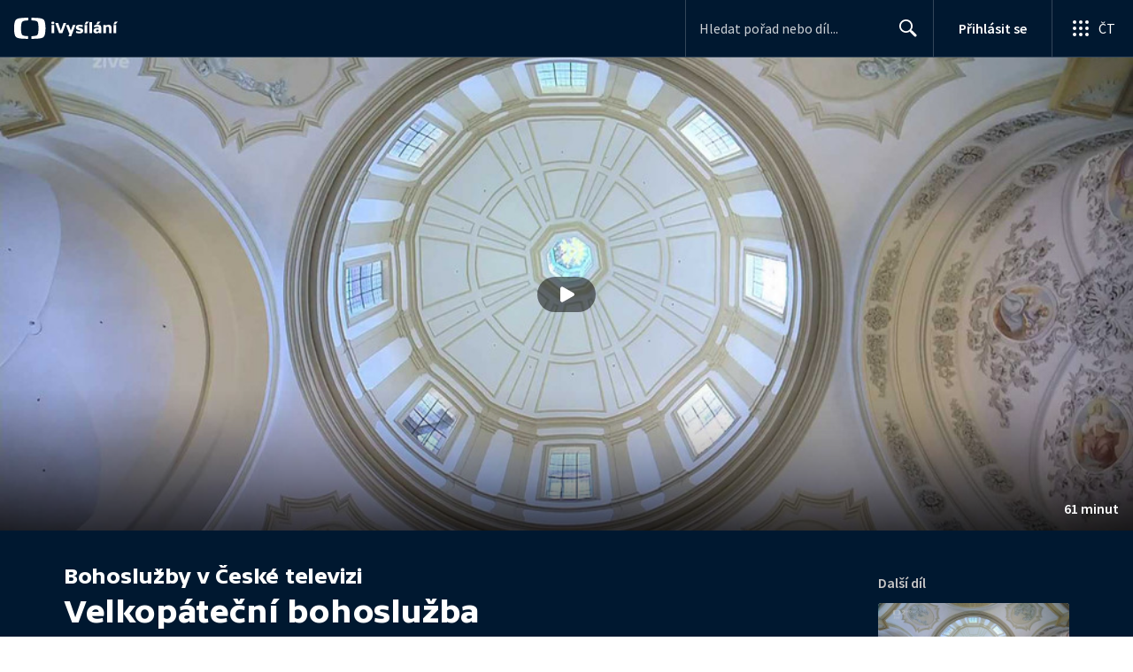

--- FILE ---
content_type: text/plain; charset=utf-8
request_url: https://events.getsitectrl.com/api/v1/events
body_size: 558
content:
{"id":"66f887253c74c0e2","user_id":"66f887253cbd0050","time":1769025082609,"token":"1769025082.ae1ada38de93ce7279110a2fada3e5bf.be6a65228add7a0db7877c336104d60d","geo":{"ip":"18.219.90.178","geopath":"147015:147763:220321:","geoname_id":4509177,"longitude":-83.0061,"latitude":39.9625,"postal_code":"43215","city":"Columbus","region":"Ohio","state_code":"OH","country":"United States","country_code":"US","timezone":"America/New_York"},"ua":{"platform":"Desktop","os":"Mac OS","os_family":"Mac OS X","os_version":"10.15.7","browser":"Other","browser_family":"ClaudeBot","browser_version":"1.0","device":"Spider","device_brand":"Spider","device_model":"Desktop"},"utm":{}}